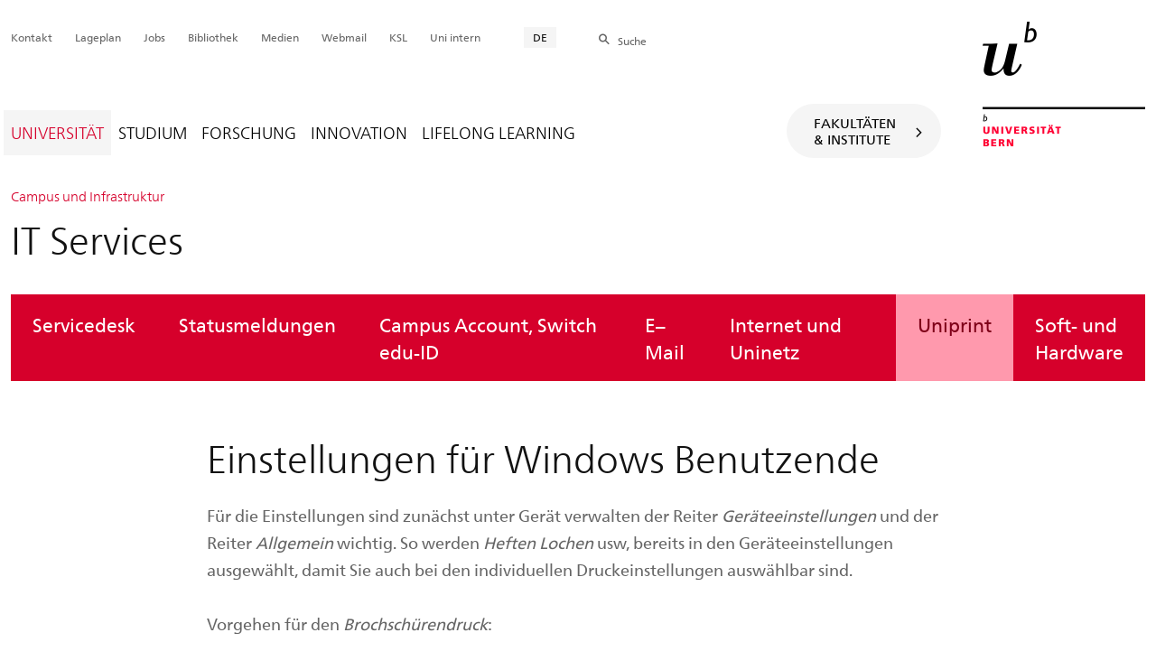

--- FILE ---
content_type: text/html; charset=utf-8
request_url: https://www.unibe.ch/universitaet/campus__und__infrastruktur/rund_um_computer/drucken_kopieren_scannen/uniprint/faq___fragen_und_antworten/heften___lochen___broschuerendruck/einstellungen_fuer_windows_benutzende/index_ger.html
body_size: 28060
content:
	
	
		

		
<!doctype html>
<html xml:lang="de" lang="de" prefix="og: http://ogp.me/ns#" xmlns="http://www.w3.org/1999/xhtml">
<head>
	<base href="//www.unibe.ch/universitaet/campus__und__infrastruktur/rund_um_computer/drucken_kopieren_scannen/uniprint/faq___fragen_und_antworten/heften___lochen___broschuerendruck/einstellungen_fuer_windows_benutzende/index_ger.html" />
	<meta charset="utf-8" />
	
					

    

    
        
        <title>Universität: Einstellungen für Windows Benutzende - Universität Bern</title>
        
        
    

    

    


				
	<meta name="viewport" content="width=device-width, initial-scale=1" />
	
					
    <meta http-equiv="content-type" content="text/html; charset=utf-8"/>
    <meta http-equiv="X-UA-Compatible" content="IE=edge"/>
    <meta name="twitter:card" content="summary_large_image" />
    <meta name="twitter:site" content="@unibern" />
    <meta name="DC.Title" content="Einstellungen für Windows Benutzende"/>
    <meta property="og:title" content="Einstellungen für Windows Benutzende"/>
    <meta name="DC.Title.Alt" content="Einstellungen für Windows Benutzende" />
    <meta property="og:url" content="https://www.unibe.ch/universitaet/campus__und__infrastruktur/rund_um_computer/drucken_kopieren_scannen/uniprint/faq___fragen_und_antworten/heften___lochen___broschuerendruck/einstellungen_fuer_windows_benutzende/index_ger.html" />
    <meta property="og:type" content="website" />
    
    
    <meta name="DC.Date" content="11.11.2021" />
    <meta name="DC.Format" content="text/html" />
    <meta name="DC.Language" content="ger" />
    <meta name="DC.Description" content="" />
    <meta name="description" content="" />
    <meta property="og:description" content="" />

    <meta property="og:site_name" content="Portal" />
    
    
    
    
     <meta name="category" content="inhalt" />
    <meta name="access" content="extern" />
    
         
         
         
         
         
         
         
         
         
         <meta name="breadcrumb" content="['Universität Bern', 'Portal', 'Universität', 'Campus  und  Infrastruktur', 'IT Services', 'Uniprint', 'Drucken mit Uniprint', 'Frequently Asked Questions', 'Heften / Lochen / Broschürendruck', 'Einstellungen für Windows Benutzende']" />
       

				
	<link rel="stylesheet" href="/assets/css/main.min.css" />
	<link rel="stylesheet" media="all" href="https://www.unibe.ch/unibe_theme_portal_2022/css/web.css" />
	<link rel="stylesheet" media="all" href="https://www.unibe.ch/content/metaobj_manager/ZMSDataTable.datatables.min.css" />
	<script src="/assets/js/head.js"></script>
	<script>
		//**********
		//* $ZMI: Register functions to be executed on document.ready
		//*********
		ZMI = function() { this.readyFn = []};
		ZMI.prototype.registerReady = function(fn) {this.readyFn.push(fn)};
		ZMI.prototype.runReady = function() {while (this.readyFn.length > 0) this.readyFn.pop()()};
		$ZMI = new ZMI();
		//**********
		//* $: Register
		//*********
		if (typeof $ == "undefined") {
			$ = function(arg0, arg1) {
				if (typeof arg0 == "function") {
					$ZMI.registerReady(arg0);
				}
			}
		}
	</script>
	
			<script type="text/javascript">
			//<!-- etracker tracklet 5.0
				var et_pagename = "Universität/Campus  und  Infrastruktur/IT Services/Uniprint/Drucken mit Uniprint/Frequently Asked Questions/Heften / Lochen / Broschürendruck/Einstellungen für Windows Benutzende";
				var et_url = "https://www.unibe.ch/universitaet/campus__und__infrastruktur/rund_um_computer/drucken_kopieren_scannen/uniprint/faq___fragen_und_antworten/heften___lochen___broschuerendruck/einstellungen_fuer_windows_benutzende/index_ger.html";
				var et_areas = "Universität";
				var et_domain = "www.unibe.ch";
				var et_securecode = "epmsQx";
			//-->
			</script>
			<script id="_etLoader" 
				type="text/javascript" charset="UTF-8" data-block-cookies="true" 
				data-secure-code="epmsQx" 
				src="https://code.etracker.com/code/e.js" async>
			</script>
		
</head>

<body class="skin-color-red client-portal ZMSDocument Home" id="e1146420" data-mainnavsection="portal">
	<div class="wrapper">
		<header>
			
					

<div class="container">
	<a href="https://www.unibe.ch/index_ger.html" title="Startseite Portal Universität Bern" ><img class="site-logo" src="/assets/media/image/logo_unibern@2x.png" alt="Universität Bern" /></a>
	
	<hr />

	
	<nav class="nav-skip">
		<ul>
			<li><a id="homelink" accesskey="0" href="https://www.unibe.ch/index_ger.html" >Startseite</a></li>
			<li><a accesskey="1" href="#nav-main">Menu</a></li>
			<li><a accesskey="2" href="#content">Inhalt</a></li>
			<li><a accesskey="3" href="#address">Kontakt</a></li>
			<li><a accesskey="5" href="#site-search">Suche</a></li>
			<li><a accesskey="6" href="#nav-lang">Sprachwahl</a></li>
			<li><a accesskey="7" href="#nav-service">Wichtige Seiten</a></li>
		</ul>
	</nav>

	<hr />
</div>


				
			
					

<nav id="nav-main" class="nav-main nav-main-mobile">
	<div class="container">
		<div class="hidden-lg mobile-menu"><a href="#">Menu <span class="sr-only"> öffnen</span></a></div>
		<div class="view-container">
			<div class="overall">
				<div class="top-info">
					<ul>
						<li class="menu-close"><a href="#">Menu<span class="sr-only"> schliessen</span></a></li>
						<li class="back-info"><a href="https://www.unibe.ch/universitaet/campus__und__infrastruktur/lageplaene__und__hoerraeume/unterrichtsraeume/index_ger.html">Campus  und  Infrastruktur</a></li>
						<li class="toplevel-info"><a href="https://www.unibe.ch/universitaet/campus__und__infrastruktur/rund_um_computer/campusnbspaccount_zwnjswitch_edu_id/mfa/index_ger.html">IT Services</a></li>
						
						
						
						
					</ul>
				</div>

				
				<ul class="level-1" role="tablist">
					<li ><a href="#" id="mainnav-tab-1" role="tab" aria-controls="mainnav-panel-1" title="https://www.unibe.ch/universitaet/portraet/vision/index_ger.html" class="active">Universität</a></li>
     <li ><a href="#" id="mainnav-tab-2" role="tab" aria-controls="mainnav-panel-2" title="https://www.unibe.ch/studium/index_ger.html" class="">Studium</a></li>
     <li ><a href="#" id="mainnav-tab-3" role="tab" aria-controls="mainnav-panel-3" title="https://www.unibe.ch/forschung/auf_einen_blick/index_ger.html" class="">Forschung</a></li>
     <li ><a href="#" id="mainnav-tab-4" role="tab" aria-controls="mainnav-panel-4" title="https://www.unibe.ch/innovation/index_ger.html" class="">Innovation</a></li>
     <li ><a href="#" id="mainnav-tab-5" role="tab" aria-controls="mainnav-panel-5" title="https://www.unibe.ch/lifelong_learning/lifelong_learning/index_ger.html" class="">Lifelong Learning</a></li>
				</ul>

				
				<div class="mega-pd"></div>
			</div>
		</div>

		
		<div id="site-switch" class="site-switch skin-goto-subsite">
			<a href="#">Fakultäten<br />&amp; Institute</a>
		</div>

		
		
  
  
    <div class="site-search hidden-lg">
      <a href="#"><span class="hidden-xs hidden-sm">Suchen</span></a>
      <div class="site-search-flyout">
        <form id="site-search-mobile" method="get" action="https://www.suche.unibe.ch" data-opensearch_url="https://www.unibe.ch/suche/index_ger.html">
          <label for="form-site-search-mobile" class="sr-only">Suchen</label>
          <input id="form-site-search-mobile" type="text" name="eingabe" class="form-control" />
          <button class="btn">Suchen</button>
        </form>
      </div>
    </div>
  
  


	</div>
</nav>

				
		</header>

		
					
<div class="container-fluid">
	<div class="container">
		
		
		<h2 class="area-title"><small class="sidehead"><a href="#">Campus  und  Infrastruktur</a></small>
		IT Services</h2>
		
		<nav class="nav-sub visible-lg">
			
<ul>
	<li><a href="https://www.unibe.ch/universitaet/campus__und__infrastruktur/rund_um_computer/servicedesk/index_ger.html">Servicedesk</a></li>
	<li><a href="https://www.unibe.ch/universitaet/campus__und__infrastruktur/rund_um_computer/statusmeldungen/index_ger.html">Statusmeldungen</a></li>
	<li><a href="https://www.unibe.ch/universitaet/campus__und__infrastruktur/rund_um_computer/campus_account_switch_edu_id/index_ger.html">Campus Account, Switch edu-ID</a></li>
	<li><a href="https://www.unibe.ch/universitaet/campus__und__infrastruktur/rund_um_computer/e_mail/index_ger.html">E–Mail</a></li>
	<li><a href="https://www.unibe.ch/universitaet/campus__und__infrastruktur/rund_um_computer/internetzugang/index_ger.html">Internet und Uninetz</a></li>
	<li><a href="https://www.unibe.ch/universitaet/campus__und__infrastruktur/rund_um_computer/drucken_kopieren_scannen/uniprint/index_ger.html" class="active ">Uniprint</a></li>
	<li><a href="https://www.unibe.ch/universitaet/campus__und__infrastruktur/rund_um_computer/soft_und_hardware/index_ger.html">Soft-&nbsp;und <br />Hardware</a></li>
</ul>
		</nav>
		
		
    <script>
      $ZMI.registerReady(function() {
        var hostname = window.location.hostname;
        var referrer = document.referrer;
        var backbtn  = $(".back-button");
        var href= window.location.href;
        var stud_url_ger = 'studienprogramme';
        var stud_url_eng = 'study_programs';
        var stud_url_eng2 = 'degree_programs';
        var stud_lab_ger = 'Studienprogramme';
        var stud_lab_eng = 'Study programs';
        var stud_lab_eng2 = 'Degree Programs';
        var unibe_hosts = ['localhost','unibe.ch'];
        if (backbtn.length != 0) {
          if (referrer.indexOf(unibe_hosts[0])>0 ||referrer.indexOf(unibe_hosts[1])>0) {
            if (referrer.search(stud_url_ger + '/index_ger.html') > 0) {
              // Fall 2a: Besucher kommt von Unibe-Studienprogramme; kommt von Sprache 'ger'
              backbtn.attr('href',referrer);
              backbtn.text(stud_lab_ger);
            }
            else if (referrer.search(stud_url_eng + '/index_eng.html') > 0) {
              // Fall 2b: Besucher kommt von 'Study programs'
              backbtn.attr('href',referrer);
              backbtn.text(stud_lab_eng);
            }
            else if (referrer.search(stud_url_eng2 + '/index_eng.html') > 0) {
              // Fall 2b: Besucher kommt von 'Degree Programs'
              backbtn.attr('href',referrer);
              backbtn.text(stud_lab_eng2);
            }
            else if (referrer.search('index_ger.html') > 0 && href.indexOf(stud_url_ger) > 0) {
              // Fall 3a: kommt von Unibe mit Sprache 'ger', aber nicht von 'studienprogramme',
              //          befindet sich aktuell jedoch in 'studienprogramme'
              backbtn.attr('href', href.split(stud_url_ger)[0] + stud_url_ger +'/index_ger.html');
              backbtn.text(stud_lab_ger);
            }
            else if (referrer.search('index_eng.html') > 0 && href.indexOf(stud_url_eng) > 0) {
              // Fall 3b: kommt von Unibe mit Sprache 'eng', aber nicht von 'study_programs',
              //          befindet sich aktuell jedoch in 'study_programs'
              backbtn.attr('href', href.split(stud_url_eng)[0] + stud_url_eng +'/index_eng.html');
              backbtn.text(stud_lab_eng);
            }
          }
          else {
            if (href.search(stud_url_ger) > 0) {
              // Fall 1a: Besucher kommt ausserhalb von unibe.ch'; Studienprogramme 'ger' wurde besucht
              backbtn.attr('href', href.split(stud_url_ger)[0] + stud_url_ger +'/index_ger.html');
              backbtn.text(stud_lab_ger);
            }
            if (href.search(stud_url_eng) > 0) {
              // Fall 1b 'Besucher kommt ausserhalb von unibe.ch'; Studienprogramme 'eng' wurde besucht
              backbtn.attr('href', href.split(stud_url_eng)[0] + stud_url_eng +'/index_eng.html');
              backbtn.text(stud_lab_eng);
            }
          }
        }
      });
    </script>
  
	</div>
</div>

				
		
					
    
    

<section class="page-content">
	<main id="content" role="main">
		<div class="container-fluid">
			<div class="container">
				<div class="row skin-gutter-wide">
					<div class="col-lg-10 col-lg-offset-2 col-md-11 col-md-offset-1">
						<h1>Einstellungen für Windows Benutzende</h1>
						
					</div>
				</div>

				
				
					
						
							
							<div class="row skin-gutter-wide zmsrow-ZMSTextarea">
								
									
									<div class="col-lg-8 col-lg-offset-2 col-md-10 col-md-offset-1">

<div id="e1146421"><p>Für die Einstellungen sind zunächst unter Gerät verwalten der Reiter<em> Geräteeinstellungen </em>und der Reiter<em> Allgemein </em>wichtig.<em> </em>So werden<em> Heften Lochen </em>usw, bereits in den Geräteeinstellungen ausgewählt, damit Sie auch bei den individuellen Druckeinstellungen auswählbar sind.</p>

<p>Vorgehen für den <em>Brochschürendruck</em>:</p>

<ul>
	<li>Bei den Grundeinstellungen ganz links <em>Buchformat </em>auswählen.</li>
	<li>Unter den Eigenschaften:&nbsp;<em>Seitenformat&nbsp;A4 und Ausgabeformat&nbsp;A3, Farbe oder s/w</em></li>
	<li>Bei Endverarbeitung <em>Falz + Sattelheftung</em>&nbsp;auswählen&nbsp;</li>
</ul></div>

</div>
								
								
								
									
								
							</div>
						
						
						
					
				
			</div>
		</div>
		
	</main>
</section>




<section class="newscontainer_home" arial-label="News und Veranstaltungen" title="News und Veranstaltungen">
	
	
</section>


<div class="container service-footer-container">
	<div class="service-footer">
		<ul>
			<li><a href="#" class="icon-share no-border share-popover" data-original-title="" title="">Weiterempfehlen</a>
				<div id="popover-service-footer">
					<ul>
						<li><a href="https://www.facebook.com/sharer/sharer.php?u=https://www.unibe.ch/universitaet/campus__und__infrastruktur/rund_um_computer/drucken_kopieren_scannen/uniprint/faq___fragen_und_antworten/heften___lochen___broschuerendruck/einstellungen_fuer_windows_benutzende" class="icon-facebook no-border" target="_blank">Facebook</a></li>
						<li><a href="mailto:?body=https://www.unibe.ch/universitaet/campus__und__infrastruktur/rund_um_computer/drucken_kopieren_scannen/uniprint/faq___fragen_und_antworten/heften___lochen___broschuerendruck/einstellungen_fuer_windows_benutzende" class="icon-mail no-border">E-Mail</a></li>
						<li><a href="https://www.linkedin.com/shareArticle?mini=true&amp;url=https://www.unibe.ch/universitaet/campus__und__infrastruktur/rund_um_computer/drucken_kopieren_scannen/uniprint/faq___fragen_und_antworten/heften___lochen___broschuerendruck/einstellungen_fuer_windows_benutzende" class="icon-share no-border no-border" target="_blank">LinkedIn</a></li>
					</ul>
					<a class="popover-close icon-close fas fa-close"></a>
				</div>
			</li>
			<li><a href="#" class="icon-print fas fa-print">Drucken</a></li>
		</ul>
	</div>
</div>



					
				

		
					


				
		
					
	




				
		
					

    
    <a href="#" class="back-to-top off"><span class="sr-only">Oben</span></a>
    
    <footer class="footer">

        <h2 class="sr-only">Weitere Informationen über diesen Webauftritt</h2>
        <div class="container-fluid footer__main accent">

            
            <div id="nav-service" class="footer-nav-search container">

                

                <nav class="nav-service">
                    <h3 class="sr-only">Wichtige Seiten</h3>
                    <ul>
                        
                            <li>
                                <a href="https://www.unibe.ch/kontakt/index_ger.html" onmousedown="javascript:ET_Event.click('Metanavigation_Kontakt')" target="_self">Kontakt</a>
                            </li>
                        
                            <li>
                                <a href="https://www.unibe.ch/universitaet/campus__und__infrastruktur/lageplaene__und__hoerraeume/lageplaene/index_ger.html" onmousedown="javascript:ET_Event.click('Metanavigation_Lageplan')" target="_self">Lageplan</a>
                            </li>
                        
                            <li>
                                <a href="https://karriere.unibe.ch/offene_stellen/index_ger.html" onmousedown="javascript:ET_Event.click('Metanavigation_Jobs')" target="_self">Jobs</a>
                            </li>
                        
                            <li>
                                <a href="https://www.ub.unibe.ch/index_ger.html" onmousedown="javascript:ET_Event.click('Metanavigation_Bibliothek')" target="_self">Bibliothek</a>
                            </li>
                        
                            <li>
                                <a href="https://mediarelations.unibe.ch/services/index_ger.html" onmousedown="javascript:ET_Event.click('Metanavigation_Medien')" target="_self">Medien</a>
                            </li>
                        
                            <li>
                                <a href="https://outlook.office.com/mail/" onmousedown="javascript:ET_Event.click('Metanavigation_Webmail')" target="_self">Webmail</a>
                            </li>
                        
                            <li>
                                <a href="https://www.unibe.ch/studium/werkzeuge_und_arbeitshilfen/einzelne_tools/ksl/anmeldung/index_ger.html" onmousedown="javascript:ET_Event.click('Metanavigation_KSL')" target="_self">KSL</a>
                            </li>
                        
                            <li>
                                <a href="https://intern.unibe.ch/index_ger.html" onmousedown="javascript:ET_Event.click('Metanavigation_Uni intern')" target="_self">Uni intern</a>
                            </li>
                        
                    </ul>
                </nav>

                
                <nav id="nav-lang" class="nav-lang">
                    <h3 class="hidden-lg">Sprachwahl</h3>
                    <ul>
                       
                        <li>
                          <a href="https://www.unibe.ch/universitaet/campus__und__infrastruktur/rund_um_computer/drucken_kopieren_scannen/uniprint/faq___fragen_und_antworten/heften___lochen___broschuerendruck/einstellungen_fuer_windows_benutzende/index_ger.html" class="active">DE</a>
                        </li>
                        
                        
                        
                        
                        
                        
                       
                        
                        
                        
                        
                        
                        
                        
                       
                        
                        
                        
                        
                        
                        
                        
                       
                        
                        
                        
                        
                        
                        
                        
                       
                        
                        
                        
                        
                        
                        
                        
                       
                        
                        
                        
                        
                        
                        
                        
                       
                        
                        
                        
                        
                        
                        
                        
                       
                    </ul>
                </nav>

                
                
                  <form id="site-search" class="site-search form-inline" method="get" action="https://www.suche.unibe.ch" data-opensearch_url="https://www.unibe.ch/suche/index_ger.html">
                    <h3 class="sr-only">Site-Suche</h3>
                    <label for="form-site-search">Suche</label> <input id="form-site-search" type="text" name="eingabe" class="form-control" />
                    <button class="btn">Suchen</button>
                  </form>
                
                

            </div><!-- #nav-service end -->

            <!-- Claim -->
            <div class="container">
                <div class="footer__claim row col-xs-12">
                    <div class="footer__logo--unibern">
                        <img src="/assets/media/image/logo-uni-bern.svg" alt="Universität Bern" />
                    </div>
                    <div class="footer__logo--claim">
                        <a href="https://www.unibe.ch/universitaet/portraet/vision/index_ger.html">
                            <img src="/assets/media/image/unibe-claim_ger.svg" alt="/universitaet/portraet/vision/index_ger.html" />
                        </a>
                    </div>
                </div>
            </div>

            <!-- Copyright, Legals und Adresse -->
            <div class="container">
                <div class="row col-xs-12">
                    <h3 class="sr-only">Rechtliches und Impressum</h3>
                    <ul class="footer__legal reset-list">
                        <li id="address" itemscope="itemscope" itemtype="https://schema.org/Organization" >© 2026
                            <address itemprop="address" itemscope="itemscope" itemtype="https://schema.org/PostalAddress" >
                                <span itemprop="name">Universität Bern</span>,
                                <span itemprop="streetAddress">Hochschulstrasse 6</span>,
                                <span itemprop="addressCountry">CH</span>
                                <span itemprop="postalCode">3012</span>
                                <span itemprop="addressLocality">Bern</span>
                            </address>
                        </li>
                        <li><a href="https://www.unibe.ch/rechtliche_hinweise/index_ger.html">Rechtliche Hinweise</a></li>
                        <li><a href="https://www.unibe.ch/impressum/index_ger.html">Impressum</a></li>
                    </ul>
                </div>
            </div>
        </div>

        <!-- Partner -->
        <div class="footer__partner container-fluid">
            <div class="container">
                <div class="row col-xs-8 col-sm-6 col-md-4">
                    <h3 class="sr-only">Unsere Partner</h3>
                    <div class="footer__partner-logos">
                        <a href="https://www.swissuniversities.ch/" target="_blank">
                          <img src="/assets/media/image/logo-swissuniversities.svg" alt="Swiss University" class="footer-logo-swissuniversity" />
                        </a>
                        <a href="https://www.unibe.ch/universitaet/portraet/selbstverstaendnis/qualitaet/institutionelle_akkreditierung/index_ger.html">
                          <img src="/assets/media/image/logo-sakkr.svg" alt="Akkreditierung" />
                        </a>
                    </div>
                </div>
            </div>
        </div>
    </footer>


				
	</div>
	
					



<script>
// Rev 11.02.2016
var unibe_settings = {
	"de": {
		"defaultURL": {
			"portal": "https://www.unibe.ch/index_ger.html",
			"subsite": "https://www.unibe.ch/fakultaeteninstitute/index_ger.html"
		},
		"navPortalAjaxURL": "/unibe/content/nav_portal_ger.html",
		"navUniinternAjaxURL": "/unibe/content/nav_uniintern_ger.html",
		"facultySearchAjaxURL": "ajax/suchtreffer_fakultaeten.html",
		"ajaxSuffix": "_ger.html"
	},
	"en": {
		"defaultURL": {
			"portal": "https://www.unibe.ch/index_eng.html",
			"subsite": "https://www.unibe.ch/facultiesinstitutes/index_eng.html"
		},
		"navPortalAjaxURL": "/unibe/content/nav_portal_eng.html",
		"navUniinternAjaxURL": "/unibe/content/nav_uniintern_eng.html",
		"facultySearchAjaxURL": "ajax/suchtreffer_fakultaeten_eng.html",
		"ajaxSuffix": "_eng.html"
	},
	"fr": {
		"defaultURL": {
			"portal": "https://www.unibe.ch/index_fra.html",
			"subsite": "https://www.unibe.ch/facultesinstituts/index_fra.html"
		},
		"navPortalAjaxURL": "/unibe/content/nav_portal_fra.html",
		"navUniinternAjaxURL": "/unibe/content/nav_uniintern_fra.html",
		"facultySearchAjaxURL": "ajax/suchtreffer_fakultaeten_fra.html",
		"ajaxSuffix": "_fra.html"
	},
	"it": {
		"defaultURL": {
			"portal": "https://www.unibe.ch/index_ita.html",
			"subsite": "https://www.unibe.ch/fakultaeteninstitute/index_ita.html"
		},
		"navPortalAjaxURL": "/unibe/content/nav_portal_ita.html",
		"navUniinternAjaxURL": "/unibe/content/nav_uniintern_ita.html",
		"facultySearchAjaxURL": "ajax/suchtreffer_fakultaeten_ita.html",
		"ajaxSuffix": "_ita.html"
	},
	"es": {
		"defaultURL": {
			"portal": "https://www.unibe.ch/index_spa.html",
			"subsite": "https://www.unibe.ch/index_spa.html"
		},
		"navPortalAjaxURL": "/unibe/content/nav_portal_ger.html",
		"navUniinternAjaxURL": "/unibe/content/nav_uniintern_ger.html",
		"facultySearchAjaxURL": "ajax/suchtreffer_fakultaeten_ger.html",
		"ajaxSuffix": "_ger.html"
	},
	"ca": {
		"defaultURL": {
			"portal": "https://www.unibe.ch/index_ger.html",
			"subsite": "https://www.unibe.ch/fakultaeteninstitute/index_ger.html"
		},
		"navPortalAjaxURL": "/unibe/content/nav_portal_ger.html",
		"navUniinternAjaxURL": "/unibe/content/nav_uniintern_ger.html",
		"facultySearchAjaxURL": "ajax/suchtreffer_fakultaeten_ger.html",
		"ajaxSuffix": "_ger.html"
	},
	"uk": {
		"defaultURL": {
			"portal": "https://www.unibe.ch/index_ger.html",
			"subsite": "https://www.unibe.ch/fakultaeteninstitute/index_ger.html"
		},
		"navPortalAjaxURL": "/unibe/content/nav_portal_ger.html",
		"navUniinternAjaxURL": "/unibe/content/nav_uniintern_ger.html",
		"facultySearchAjaxURL": "ajax/suchtreffer_fakultaeten_ger.html",
		"ajaxSuffix": "_ger.html"
	}
}
</script>



<script src="/assets/js/legacy/scripts.min.js"></script>
<script defer src="/assets/js/vendors/photoswipe/photoswipe.min.js"></script>
<script defer src="/assets/js/vendors/photoswipe/photoswipe-ui-default.min.js"></script>
<script src="/assets/js/main.min.js"></script>
<script src="/assets/js/legacy/vendor/jquery_unibe.ui.js"></script>



<script src="https://www.unibe.ch/content/metaobj_manager/ZMSDataTable.papaparse.min.js"></script>
<script src="https://www.unibe.ch/content/metaobj_manager/ZMSDataTable.datatables.min.js"></script>
<script src="https://www.unibe.ch/content/metaobj_manager/ZMSDataTable.alphabetsearch.min.js"></script>

<script>
//<!--
	$(function() {
		// +++++++++++++++++++++++++++++++++++++++++++++++++++++++++++++++++++++++++++++
		// IMPORTANT: SET OPEN_SEARCH URL
		// +++++++++++++++++++++++++++++++++++++++++++++++++++++++++++++++++++++++++++++
		const opensearch_url = $('#site-search').data('opensearch_url') || '/unibe/portal/content/suche';
		$('#site-search, #site-search-mobile').attr('action', opensearch_url);

		// Init autocomplete
		$('#form-site-search, #form-site-search-mobile').attr('name','q');
		$('#form-site-search, #form-site-search-mobile').attr('autocomplete','off');

		const sourceFn = (request, response) => {
				$.ajax({
					url: './opensearch_suggest',
					type: 'GET',
					dataType: "json",
					data: {'q': request.term},
					success: (data) => {
						response(data)
					}
				});
			};
		const minLength = 3;

		$('#form-site-search').autocomplete({
			source: sourceFn,
			minLength,
			position: { my: "right top", at: "right bottom", within: $('#form-site-search') }
		});
		
		$('#form-site-search-mobile').autocomplete({
			source: sourceFn,
			minLength,
			position: { my: "right bottom", at: "right top", within: $('#form-site-search-mobile') },
			appendTo: $('#form-site-search-mobile').closest('.nav-main-mobile')
		})
	});
//-->
</script>
<script type="text/javascript">
//<!--
	function Tastendruck (e) {
		evt = e || window.event;
		if ((evt.keyCode==46 && document.site-search.form-site-search.value.length==0)||(evt.keyCode==8 && document.site-search.form-site-search.value.length==0)) {
			$("#site-search").submit();
		}
	}
//-->
</script>


				
	<script src="/++resource++zms_/zmi.core.js"></script>
</body>
</html>


			
			
		
	

	

